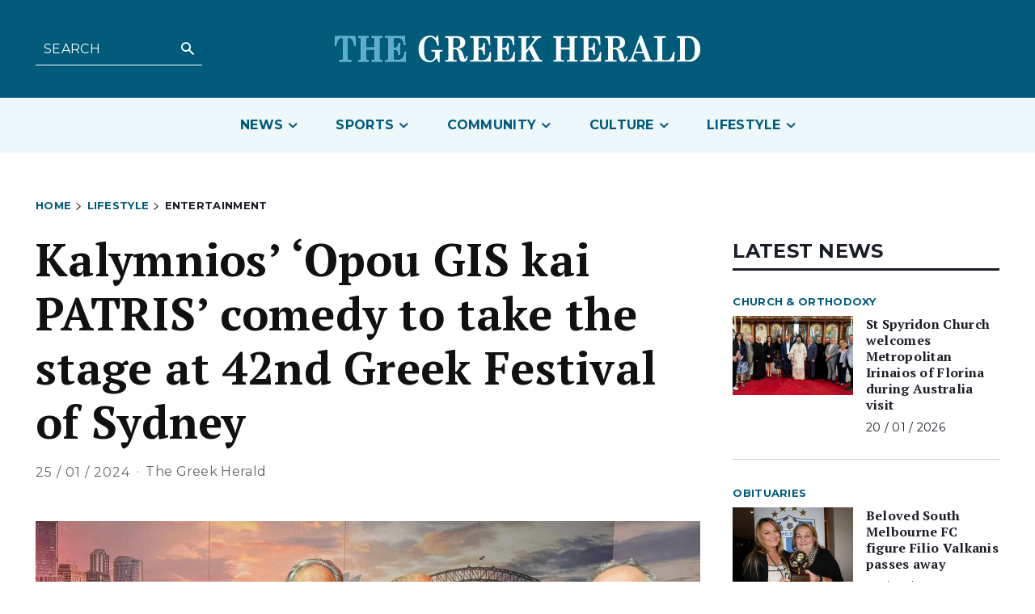

--- FILE ---
content_type: text/html; charset=UTF-8
request_url: https://greekherald.com.au/wp-admin/admin-ajax.php
body_size: 86
content:
{"post_id":118047,"counted":false,"storage":[],"type":"post"}

--- FILE ---
content_type: text/html; charset=UTF-8
request_url: https://greekherald.com.au/wp-admin/admin-ajax.php?td_theme_name=Newspaper&v=12.6.5
body_size: 45
content:
{"118047":547}

--- FILE ---
content_type: text/html; charset=utf-8
request_url: https://www.google.com/recaptcha/api2/aframe
body_size: 268
content:
<!DOCTYPE HTML><html><head><meta http-equiv="content-type" content="text/html; charset=UTF-8"></head><body><script nonce="MOP65sR6YzZYylsYDiwOzA">/** Anti-fraud and anti-abuse applications only. See google.com/recaptcha */ try{var clients={'sodar':'https://pagead2.googlesyndication.com/pagead/sodar?'};window.addEventListener("message",function(a){try{if(a.source===window.parent){var b=JSON.parse(a.data);var c=clients[b['id']];if(c){var d=document.createElement('img');d.src=c+b['params']+'&rc='+(localStorage.getItem("rc::a")?sessionStorage.getItem("rc::b"):"");window.document.body.appendChild(d);sessionStorage.setItem("rc::e",parseInt(sessionStorage.getItem("rc::e")||0)+1);localStorage.setItem("rc::h",'1768919232476');}}}catch(b){}});window.parent.postMessage("_grecaptcha_ready", "*");}catch(b){}</script></body></html>